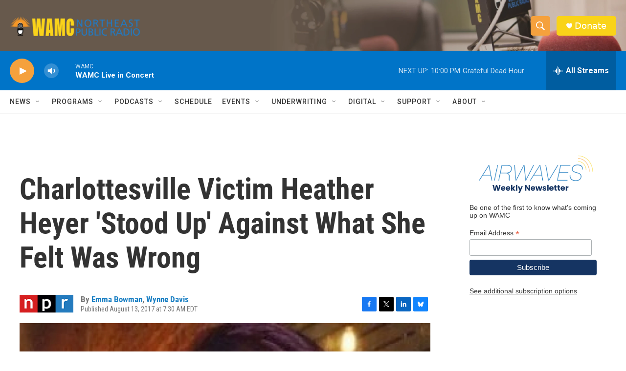

--- FILE ---
content_type: text/html; charset=utf-8
request_url: https://www.google.com/recaptcha/api2/aframe
body_size: 265
content:
<!DOCTYPE HTML><html><head><meta http-equiv="content-type" content="text/html; charset=UTF-8"></head><body><script nonce="-qv82HEj-JVh4a6ezYua_A">/** Anti-fraud and anti-abuse applications only. See google.com/recaptcha */ try{var clients={'sodar':'https://pagead2.googlesyndication.com/pagead/sodar?'};window.addEventListener("message",function(a){try{if(a.source===window.parent){var b=JSON.parse(a.data);var c=clients[b['id']];if(c){var d=document.createElement('img');d.src=c+b['params']+'&rc='+(localStorage.getItem("rc::a")?sessionStorage.getItem("rc::b"):"");window.document.body.appendChild(d);sessionStorage.setItem("rc::e",parseInt(sessionStorage.getItem("rc::e")||0)+1);localStorage.setItem("rc::h",'1768788855718');}}}catch(b){}});window.parent.postMessage("_grecaptcha_ready", "*");}catch(b){}</script></body></html>